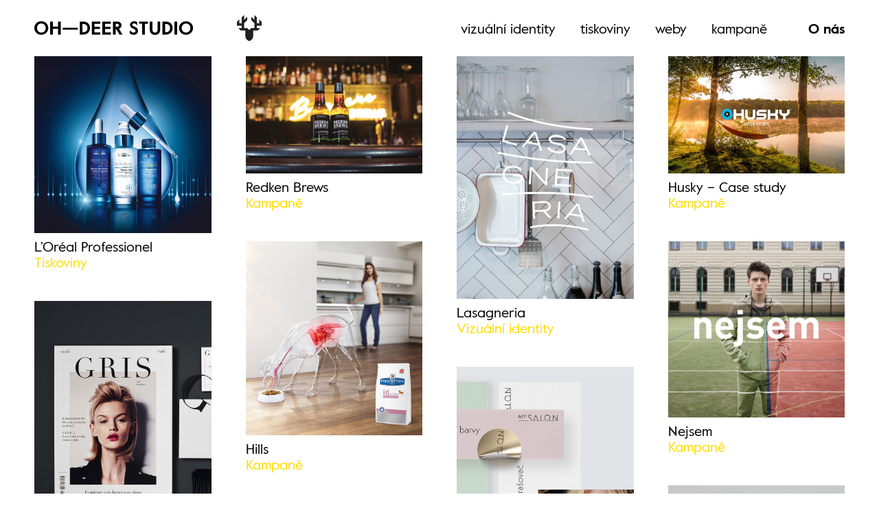

--- FILE ---
content_type: text/html; charset=UTF-8
request_url: https://www.ohdeer.cz/
body_size: 2548
content:
<!DOCTYPE html>
<html lang="cs">
    <head>
        <title>Oh, Deer!</title>
        <meta name="description" content="" />
        
        <meta property="og:title" content="Homepage" />
		<meta property="twitter:title" content="Homepage" />
		<meta name="twitter:card" content="summary_large_image">
		<meta property="og:url" content="https://www.ohdeer.cz/" />
		<meta property="twitter:url" content="https://www.ohdeer.cz/" />

        <meta http-equiv="Content-Type" content="text/html; charset=UTF-8" />
        <meta name="viewport" content="width=device-width,initial-scale=1" />
        <link rel="shortcut icon" type="image/x-icon" href="/favicon.ico">
        <link rel="stylesheet" href="https://www.ohdeer.cz/wp-content/themes/default/assets/css/app.min.css" type="text/css" />
    </head>
    <body class="home page-template-default page page-id-68">
    
    <div class="popup popup--menu">
        <div class="header">
            <a href="/" class="header__logo"></a>
            <div class="header__symbol"></div>
            <div class="header__nav-toggle navigation-toggle"></div>
        </div>

        <div class="popup__content">
            <div class="filters">
                <div class="filter-item" data-filter=".identity" data-title="Vizuální identity">vizuální identity</div>
                <div class="filter-item" data-filter=".prints" data-title="Tiskoviny">tiskoviny</div>
                <div class="filter-item" data-filter=".web" data-title="Weby">weby</div>
                <div class="filter-item" data-filter=".campains" data-title="Kampaně">kampaně</div>
            </div>
            <a href="/o-nas" class="popup__about-us about-us-toggle">O nás</a>
            <div class="footer">
                <div class="footer__row footer__row--last">
                    <a href="tel:+420604871960">m: 00420-604 871 960</a><br>
                    <a href="mailto:studio@ohdeer.cz">e: studio@ohdeer.cz</a>
                </div>
            </div>
        </div>
    </div>
    <div class="header">
        <a href="/" class="header__logo"></a>
        <div class="header__symbol"></div>

        <div class="header__filters filters">
            <div class="filter-item" data-filter=".identity" data-title="Vizuální identity">vizuální identity</div>
            <div class="filter-item" data-filter=".prints" data-title="Tiskoviny">tiskoviny</div>
            <div class="filter-item" data-filter=".web" data-title="Weby">weby</div>
            <div class="filter-item" data-filter=".campains" data-title="Kampaně">kampaně</div>
        </div>
        <a href="/o-nas"class="header__nav-item">O nás</a>
        
        <div class="header__nav-toggle navigation-toggle"></div>
    </div>


    <div class="content">
        <div class="disable-filters__wrap">
            <div class="enabled-filter"></div>
            <div class="disable-filters" data-filter="*">zrušit filtr</div>
        </div>
        <div class="main-w">
            <div class="main">
                <div class="works">
                                                                    <a class="work-item prints" href="https://www.ohdeer.cz/loreal-professionel/">
                            <div class="work-item__inner">
                                                                
                                <img width="800" height="800" class="work-item__img" src="https://www.ohdeer.cz/wp-content/uploads/2019/10/uvodka-1.jpg" />
                                <div class="work-item__title">L’Oréal Professionel</div>
                                <div class="work-item__category">Tiskoviny</div>
                            </div>
                        </a>

                                                                    <a class="work-item campains" href="https://www.ohdeer.cz/redken-brews/">
                            <div class="work-item__inner">
                                                                
                                <img width="800" height="531" class="work-item__img" src="https://www.ohdeer.cz/wp-content/uploads/2019/10/uvodka.jpg" />
                                <div class="work-item__title">Redken Brews</div>
                                <div class="work-item__category">Kampaně</div>
                            </div>
                        </a>

                                                                    <a class="work-item identity" href="https://www.ohdeer.cz/lasagneria/">
                            <div class="work-item__inner">
                                                                
                                <img width="745" height="1024" class="work-item__img" src="https://www.ohdeer.cz/wp-content/uploads/2018/11/lsg_01-2.jpg" />
                                <div class="work-item__title">Lasagneria</div>
                                <div class="work-item__category">Vizuální identity</div>
                            </div>
                        </a>

                                                                    <a class="work-item campains" href="https://www.ohdeer.cz/husky-case-study/">
                            <div class="work-item__inner">
                                                                
                                <img width="800" height="531" class="work-item__img" src="https://www.ohdeer.cz/wp-content/uploads/2018/10/husky_01-1.jpg" />
                                <div class="work-item__title">Husky – Case study</div>
                                <div class="work-item__category">Kampaně</div>
                            </div>
                        </a>

                                                                    <a class="work-item campains" href="https://www.ohdeer.cz/hills/">
                            <div class="work-item__inner">
                                                                
                                <img width="800" height="881" class="work-item__img" src="https://www.ohdeer.cz/wp-content/uploads/2018/10/hills_01-2.jpg" />
                                <div class="work-item__title">Hills</div>
                                <div class="work-item__category">Kampaně</div>
                            </div>
                        </a>

                                                                    <a class="work-item campains" href="https://www.ohdeer.cz/nejsem/">
                            <div class="work-item__inner">
                                                                
                                <img width="800" height="800" class="work-item__img" src="https://www.ohdeer.cz/wp-content/uploads/2018/10/nejsem_home.jpg" />
                                <div class="work-item__title">Nejsem</div>
                                <div class="work-item__category">Kampaně</div>
                            </div>
                        </a>

                                                                    <a class="work-item prints" href="https://www.ohdeer.cz/gris-magazin/">
                            <div class="work-item__inner">
                                                                
                                <img width="745" height="1024" class="work-item__img" src="https://www.ohdeer.cz/wp-content/uploads/2018/10/gris_03-1.jpg" />
                                <div class="work-item__title">Gris magazín</div>
                                <div class="work-item__category">Tiskoviny</div>
                            </div>
                        </a>

                                                                    <a class="work-item identity" href="https://www.ohdeer.cz/my-salon/">
                            <div class="work-item__inner">
                                                                
                                <img width="786" height="1024" class="work-item__img" src="https://www.ohdeer.cz/wp-content/uploads/2018/10/mysalon_01-1.jpg" />
                                <div class="work-item__title">My Salon</div>
                                <div class="work-item__category">Vizuální identity</div>
                            </div>
                        </a>

                                                                    <a class="work-item identity" href="https://www.ohdeer.cz/stav-tech-car/">
                            <div class="work-item__inner">
                                                                
                                <img width="745" height="1024" class="work-item__img" src="https://www.ohdeer.cz/wp-content/uploads/2018/10/stc_home_02-1.jpg" />
                                <div class="work-item__title">Stav Tech Car</div>
                                <div class="work-item__category">Vizuální identity</div>
                            </div>
                        </a>

                                                                    <a class="work-item identity" href="https://www.ohdeer.cz/mar-s-architects/">
                            <div class="work-item__inner">
                                                                
                                <img width="800" height="563" class="work-item__img" src="https://www.ohdeer.cz/wp-content/uploads/2018/10/mars_01-1.jpg" />
                                <div class="work-item__title">mar.s architects</div>
                                <div class="work-item__category">Vizuální identity</div>
                            </div>
                        </a>

                                                                    <a class="work-item web" href="https://www.ohdeer.cz/bomton-academy/">
                            <div class="work-item__inner">
                                                                
                                <img width="800" height="746" class="work-item__img" src="https://www.ohdeer.cz/wp-content/uploads/2018/10/ba_01-2.jpg" />
                                <div class="work-item__title">Bomton Academy</div>
                                <div class="work-item__category">Weby</div>
                            </div>
                        </a>

                                                                    <a class="work-item web" href="https://www.ohdeer.cz/bomton/">
                            <div class="work-item__inner">
                                                                
                                <img width="745" height="1024" class="work-item__img" src="https://www.ohdeer.cz/wp-content/uploads/2018/10/bomton_01-1.jpg" />
                                <div class="work-item__title">Bomton</div>
                                <div class="work-item__category">Weby</div>
                            </div>
                        </a>

                                                                    <a class="work-item identity" href="https://www.ohdeer.cz/jeleni-boudy/">
                            <div class="work-item__inner">
                                                                
                                <img width="800" height="600" class="work-item__img" src="https://www.ohdeer.cz/wp-content/uploads/2018/10/jeleni_02-1.jpg" />
                                <div class="work-item__title">Jelení Boudy</div>
                                <div class="work-item__category">Vizuální identity</div>
                            </div>
                        </a>

                                                                    <a class="work-item prints" href="https://www.ohdeer.cz/decleor/">
                            <div class="work-item__inner">
                                                                
                                <img width="800" height="600" class="work-item__img" src="https://www.ohdeer.cz/wp-content/uploads/2018/10/decleor_01-2.jpg" />
                                <div class="work-item__title">Decleor</div>
                                <div class="work-item__category">Tiskoviny</div>
                            </div>
                        </a>

                                                                    <a class="work-item apps" href="https://www.ohdeer.cz/cisco/">
                            <div class="work-item__inner">
                                                                
                                <img width="745" height="1024" class="work-item__img" src="https://www.ohdeer.cz/wp-content/uploads/2018/10/cisco_02-3.jpg" />
                                <div class="work-item__title">Cisco – Web security appliance</div>
                                <div class="work-item__category">Aplikace</div>
                            </div>
                        </a>

                                                                    <a class="work-item prints" href="https://www.ohdeer.cz/pudis-50-let/">
                            <div class="work-item__inner">
                                                                
                                <img width="800" height="800" class="work-item__img" src="https://www.ohdeer.cz/wp-content/uploads/2018/10/pudis_01-2.jpg" />
                                <div class="work-item__title">Pudis – 50 let</div>
                                <div class="work-item__category">Tiskoviny</div>
                            </div>
                        </a>

                                                                    <a class="work-item prints" href="https://www.ohdeer.cz/bomton-noviny/">
                            <div class="work-item__inner">
                                                                
                                <img width="800" height="800" class="work-item__img" src="https://www.ohdeer.cz/wp-content/uploads/2018/10/bomton_noviny_03-1.jpg" />
                                <div class="work-item__title">Bomton noviny</div>
                                <div class="work-item__category">Tiskoviny</div>
                            </div>
                        </a>

                                                                    <a class="work-item web" href="https://www.ohdeer.cz/cile-2030/">
                            <div class="work-item__inner">
                                                                
                                <img width="800" height="500" class="work-item__img" src="https://www.ohdeer.cz/wp-content/uploads/2018/09/cile2030_01-1.jpg" />
                                <div class="work-item__title">Cíle udržitelného rozvoje</div>
                                <div class="work-item__category">Weby</div>
                            </div>
                        </a>

                                    </div>
            </div>
        </div>
    </div>
        <div class="footer" id="kontakt">
            <div class="footer__row">
                <a href="tel:+420604871960">m: 00420-604-871-960</a><br>
                <a href="mailto:studio@ohdeer.cz">e: studio@ohdeer.cz</a>
            </div>
            <div class="footer__row">
                Václavské naměstí 43<br>
                110 00–Praha 1, Česká&nbsp;republika
            </div>
            <div class="footer__row">
                (c) 2018 Oh, Deer studio<br>
                <a href="https://www.facebook.com/ohdeer.cz/" target="_blank">Facebook ></a>
            </div>
        </div>
        <div class="preloader preloader--active">
            <svg xmlns="http://www.w3.org/2000/svg" width="36" height="38"><path d="M32.5 6.3v5.6H29V3.5L25.6 0v7.1L21 2.4v5l4.6 4.7V19h-4.8l-.5.5-2.3 2.3-2.3-2.3-.5-.5h-4.8v-6.9L15 7.4v-5l-4.6 4.7V0L6.9 3.5v8.4H3.5V6.3L0 9.8v5.6h6.9v3.5H2l3.5 3.5h6.9v8.1c0 4.1 2.7 6.1 5.6 7.4 2.9-1.3 5.6-3.3 5.6-7.4v-8.1h6.9l3.5-3.5h-4.9v-3.5H36V9.8l-3.5-3.5z" fill-rule="evenodd" clip-rule="evenodd"/></svg>
        </div>
        <script src="https://www.ohdeer.cz/wp-content/themes/default/assets/js/app.min.js" type="text/javascript" async defer></script>
        <!-- Google Tag Manager -->
        <script>(function(w,d,s,l,i){w[l]=w[l]||[];w[l].push({'gtm.start':
        new Date().getTime(),event:'gtm.js'});var f=d.getElementsByTagName(s)[0],
        j=d.createElement(s),dl=l!='dataLayer'?'&l='+l:'';j.async=true;j.src=
        'https://www.googletagmanager.com/gtm.js?id='+i+dl;f.parentNode.insertBefore(j,f);
        })(window,document,'script','dataLayer','GTM-5S6WW5C');</script>
        <!-- End Google Tag Manager -->
       
        <script async defer>
            (function () {
                var _fbq = window._fbq || (window._fbq = []);
                if (!_fbq.loaded) {
                    var fbds = document.createElement('script');
                    fbds.async = true;
                    fbds.src = '//connect.facebook.net/en_US/fbds.js';
                    var s = document.getElementsByTagName('script')[0];
                    s.parentNode.insertBefore(fbds, s);
                    _fbq.loaded = true;
                }
                _fbq.push(['addPixelId', '920114928039019']);
            })();
            window._fbq = window._fbq || [];
            window._fbq.push(['track', 'PixelInitialized', {}]);
        </script>
        <noscript><img height="1" width="1" alt="" style="display:none" src="https://www.facebook.com/tr?id=920114928039019&amp;ev=PixelInitialized"></noscript>
    </body>
</html>


--- FILE ---
content_type: text/css
request_url: https://www.ohdeer.cz/wp-content/themes/default/assets/css/app.min.css
body_size: 3132
content:
/*! normalize.css v8.0.0 | MIT License | github.com/necolas/normalize.css */html{line-height:1.15;-webkit-text-size-adjust:100%}body{margin:0}h1{font-size:2em;margin:.67em 0}hr{box-sizing:content-box;height:0;overflow:visible}pre{font-family:monospace,monospace;font-size:1em}a{background-color:transparent}abbr[title]{border-bottom:none;text-decoration:underline;text-decoration:underline dotted}b,strong{font-weight:bolder}code,kbd,samp{font-family:monospace,monospace;font-size:1em}small{font-size:80%}sub,sup{font-size:75%;line-height:0;position:relative;vertical-align:baseline}sub{bottom:-.25em}sup{top:-.5em}img{border-style:none}button,input,optgroup,select,textarea{font-family:inherit;font-size:100%;line-height:1.15;margin:0}button,input{overflow:visible}button,select{text-transform:none}[type=button],[type=reset],[type=submit],button{-webkit-appearance:button}[type=button]::-moz-focus-inner,[type=reset]::-moz-focus-inner,[type=submit]::-moz-focus-inner,button::-moz-focus-inner{border-style:none;padding:0}[type=button]:-moz-focusring,[type=reset]:-moz-focusring,[type=submit]:-moz-focusring,button:-moz-focusring{outline:1px dotted ButtonText}fieldset{padding:.35em .75em .625em}legend{box-sizing:border-box;color:inherit;display:table;max-width:100%;padding:0;white-space:normal}progress{vertical-align:baseline}textarea{overflow:auto}[type=checkbox],[type=radio]{box-sizing:border-box;padding:0}[type=number]::-webkit-inner-spin-button,[type=number]::-webkit-outer-spin-button{height:auto}[type=search]{-webkit-appearance:textfield;outline-offset:-2px}[type=search]::-webkit-search-decoration{-webkit-appearance:none}::-webkit-file-upload-button{-webkit-appearance:button;font:inherit}details{display:block}summary{display:list-item}template{display:none}[hidden]{display:none}body,html{text-rendering:optimizeLegibility}html{font-size:10px;-webkit-font-smoothing:antialiased;-moz-osx-font-smoothing:grayscale}@media only screen and (min-width:2560px){html{font-size:12px}}body{font-size:1.6rem}*{box-sizing:border-box}a{color:inherit;cursor:pointer}@font-face{font-family:Value;src:url(../files/fonts/value-bold.woff2) format("woff2"),url(../files/fonts/value-bold.woff) format("woff"),url(../files/fonts/value-bold.ttf) format("truetype");font-weight:700;font-style:normal;font-display:fallback}@font-face{font-family:Value;src:url(../files/fonts/value-regular.woff2) format("woff2"),url(../files/fonts/value-regular.woff) format("woff"),url(../files/fonts/value-regular.ttf) format("truetype");font-weight:400;font-style:normal;font-display:fallback}body{background-color:#fff;font-family:Value,sans-serif}.page-gdpr,.page-yellow{background-color:#fd0}.page-gdpr .content .popup__content,.page-yellow .content .popup__content{padding-left:0;padding-right:0;height:auto;padding-bottom:0;margin-top:5rem}.page-gdpr .main,.page-yellow .main{width:100vw;margin-left:0;padding:0 3.5rem}@media only screen and (min-width:768px){.page-gdpr .main,.page-yellow .main{padding:0 8rem}}@media only screen and (min-width:1100px){.page-gdpr .main,.page-yellow .main{padding:0 10rem}}.page-gdpr{background-color:#fff}.page-gdpr .header__symbol{margin-left:auto;margin-right:0}.page-gdpr .main--gdpr{width:100vw;margin-left:0;padding:0 3.5rem;margin-top:5rem}@media only screen and (min-width:768px){.page-gdpr .main--gdpr{padding:0 8rem}}@media only screen and (min-width:1100px){.page-gdpr .main--gdpr{padding:0 10rem}}.preloader{display:-webkit-flex;display:-ms-flexbox;display:flex;-webkit-justify-content:center;-ms-flex-pack:center;justify-content:center;-webkit-align-items:center;-ms-flex-align:center;align-items:center;background-color:#fff;position:fixed;z-index:99999;left:200vw}.preloader svg{-webkit-animation:pulse 2s linear infinite;animation:pulse 2s linear infinite}.preloader--active{top:0;left:0;bottom:0;right:0;opacity:1}.preloader--hidden{opacity:0;left:200vw;transition:opacity .5s,left 10ms;transition-delay:0s,.5s}@-webkit-keyframes pulse{from{-webkit-transform:scale3d(1,1,1);transform:scale3d(1,1,1)}50%{-webkit-transform:scale3d(1.1,1.1,1.1);transform:scale3d(1.1,1.1,1.1)}to{-webkit-transform:scale3d(1,1,1);transform:scale3d(1,1,1)}}@keyframes pulse{from{-webkit-transform:scale3d(1,1,1);transform:scale3d(1,1,1)}50%{-webkit-transform:scale3d(1.1,1.1,1.1);transform:scale3d(1.1,1.1,1.1)}to{-webkit-transform:scale3d(1,1,1);transform:scale3d(1,1,1)}}body{display:-webkit-flex;display:-ms-flexbox;display:flex;-webkit-flex-direction:column;-ms-flex-direction:column;flex-direction:column;min-height:100vh}.main--gdpr h1,.main--gdpr h2,.main--gdpr h3{margin-top:0}.main--gdpr p{line-height:1.5}.header{padding:1.5rem 1.5rem;display:-webkit-flex;display:-ms-flexbox;display:flex;-webkit-justify-content:space-between;-ms-flex-pack:justify;justify-content:space-between;-webkit-align-items:center;-ms-flex-align:center;align-items:center;position:absolute;width:100%;background-color:#fff;z-index:10}.page-yellow .header{background-color:#fd0}@media only screen and (min-width:768px){.header{padding:2.2rem 3.5rem}}@media only screen and (min-width:1100px){.header{padding-left:5rem;padding-right:5rem;position:fixed}}.header__logo{background-repeat:no-repeat;background-position:top .9rem left;background-image:url(../img/logo.svg);width:23.2rem;height:3.8rem;position:relative}.header__symbol{width:4.2rem;height:3.8rem;background-image:url(../img/logo.svg);background-repeat:no-repeat;background-position:-30.4rem;margin-right:auto;margin-left:1rem;display:none}@media only screen and (min-width:768px){.header__symbol{margin-left:6rem}}@media only screen and (min-width:375px){.header__symbol{display:block}}.header__filters,.header__nav{display:none}@media only screen and (min-width:1100px){.header__filters,.header__nav{display:block}}@media only screen and (min-width:650px){.header__filters{max-width:42rem}}@media only screen and (min-width:1100px){.header__filters{max-width:55rem}}.header__nav{width:23.2rem;text-align:right}.header__nav-item{cursor:pointer;text-decoration:none;font-size:2rem;transition:color 150ms;font-weight:700;display:none}@media only screen and (min-width:1100px){.header__nav-item{display:block}}.header__nav-item:hover{text-decoration:underline}.header__nav-item:first-child{margin-left:0}.header__nav-toggle{cursor:pointer;width:3.6rem;height:2.7rem;background:transparent url(../img/burger-open.svg) no-repeat center;position:fixed;right:0;top:0;width:6.8rem;height:6.8rem;transition:background-color 150ms}@media only screen and (min-width:768px){.header__nav-toggle{height:8.2rem;width:8.2rem}}.header__nav-toggle--fixed{background-color:#fd0}.popup .header__nav-toggle{position:relative;top:auto;right:auto;width:3.6rem;height:2.7rem;background-color:transparent}@media only screen and (min-width:1100px){.header__nav-toggle{display:none}}.page-yellow .header__nav-toggle{background-image:url(../img/burger-close.svg)}@media only screen and (min-width:1100px){.page-yellow .header__nav-toggle{display:block}}.content{padding-top:6.8rem}@media only screen and (min-width:768px){.content{padding-top:8.2rem}}.popup{width:100vw;height:100vh;position:fixed;top:-120vh;left:0;z-index:99;background-color:#fff;transition:top .4s}.popup--active{top:0;left:0}.popup .header{background-color:#f5f5f3}.popup .header__nav-toggle{background-image:url(../img/burger-close.svg);display:block}.popup .header__filters{display:none}@media only screen and (min-width:1100px){.popup .header__filters{display:block}}.popup--menu{background-color:#f5f5f3}@media only screen and (min-width:1100px){.popup--menu{display:none}}.popup--about{background-color:#fd0}.popup--about .header{background-color:#fd0}.popup__about-us{text-align:right;font-size:2rem;margin-left:auto;font-weight:700;text-decoration:none}.popup__content{margin-top:9.8rem;padding-left:3.5rem;padding-right:3.5rem;padding-bottom:7rem;height:calc(100vh - 9.8rem);overflow:auto;display:-webkit-flex;display:-ms-flexbox;display:flex;-webkit-flex-direction:column;-ms-flex-direction:column;flex-direction:column;-ms-touch-action:manipulation;touch-action:manipulation;-webkit-overflow-scrolling:touch}@media only screen and (min-width:768px){.popup__content{padding-left:8rem;padding-right:8rem}}@media only screen and (min-width:1100px){.popup__content{padding-left:10rem;padding-right:10rem}}.popup .about-us,.popup .filters{max-width:62rem}.popup .filter-item{margin-bottom:2.5rem}.popup .filter-item:last-child{margin-bottom:0}.popup .popup__content .filters{display:block}.popup .popup__content .filters .filter-item{display:block}.popup .popup__content .filters .filter-item:after{content:none}.popup .popup__content .filters span{display:none}.popup .footer{padding:0}@media only screen and (min-width:768px){.popup .footer{padding:0}}.popup .footer__row--last{margin-bottom:0}.about-us{margin:0 auto;text-align:center}.about-us__text{margin-bottom:8rem;font-size:1.8rem;line-height:2.6rem;max-width:65rem;text-align:center;margin-left:auto;margin-right:auto}@media only screen and (min-width:768px){.about-us__text{font-size:2rem;line-height:2.8rem}}.about-us a.about-us__text{display:inline-block;font-size:1.4rem}.about-us__clients{margin-bottom:5rem;display:-webkit-flex;display:-ms-flexbox;display:flex;-webkit-flex-wrap:wrap;-ms-flex-wrap:wrap;flex-wrap:wrap;max-width:40rem;margin-left:auto;margin-right:auto}@media only screen and (min-width:768px){.about-us__clients{max-width:80rem}}.about-us__clients__item{max-width:50%;display:-webkit-flex;display:-ms-flexbox;display:flex;-webkit-justify-content:flex-start;-ms-flex-pack:start;justify-content:flex-start;-webkit-align-items:center;-ms-flex-align:center;align-items:center;margin-bottom:3rem;margin-left:1.5rem;margin-right:1.5rem}@media only screen and (min-width:768px){.about-us__clients__item{max-width:25%}}.popup__content .about-us-toggle{margin-top:auto}.filters{font-size:2rem;position:relative;line-height:2.8rem}.filters .filter-title{color:#fd0;font-size:1.6rem;display:inline}@media only screen and (min-width:1100px){.popup--about .filters .filter-title{display:none}}.filters .filter-item{display:inline-block;cursor:pointer;position:relative;margin-right:3rem}.filters .filter-item:last-child{margin-right:0}.filters .filter-item:after{content:'';position:absolute;bottom:.2rem;left:0;width:100%;height:2px}.filters .filter-item:hover:after{background-color:#000}.filters .filter-item--active:hover:after{background-color:#fd0}.filters .filter-item--active{color:#fd0}.filters .filter-item--active:after{background-color:#fd0}.popup--about .filters .filter-item--active,.popup--about .filters .filter-item:hover{color:#000}.popup--about .filters .filter-item--active:after,.popup--about .filters .filter-item:hover:after{background-color:#000}.filters span{position:relative;top:.2rem;left:.4rem}.header .filters{margin-right:6rem;margin-left:auto}.disable-filters__wrap{display:-webkit-flex;display:-ms-flexbox;display:flex;-webkit-justify-content:center;-ms-flex-pack:center;justify-content:center;-webkit-flex-wrap:wrap;-ms-flex-wrap:wrap;flex-wrap:wrap;width:100%;position:absolute;display:none!important}.disable-filters__wrap .enabled-filter{width:100%;text-align:center;font-size:2rem;color:#fd0;margin-bottom:1rem}.content .disable-filters__wrap{position:relative;margin-bottom:3rem}@media only screen and (min-width:1100px){.content .disable-filters__wrap{display:none}}.disable-filters{color:#fff!important;display:-webkit-inline-flex;display:-ms-inline-flexbox;display:inline-flex;text-align:center;font-size:1.4rem;line-height:1.6rem;padding:.2rem 1rem;padding-left:2.5rem;border-radius:1.5rem;background:#000 url(../img/remove-filters.svg) no-repeat left .8rem center;opacity:0;transition:opacity .3s;cursor:pointer}.disable-filters--active{color:#fff!important;opacity:1}.main{width:100%;padding:0 1.75rem}@media only screen and (min-width:1100px){.main{padding:0 2.5rem}}.main-w{width:100vw;overflow:hidden}.main--gdpr{max-width:68rem}.works{width:calc(100vw + 2rem);width:100%}.work-item{width:100%;text-decoration:none}.work-item__inner{padding:0 1.75rem;padding-bottom:3rem}@media only screen and (min-width:768px){.work-item__inner{padding-bottom:5rem}}@media only screen and (min-width:1100px){.work-item__inner{padding:0 2.5rem;padding-bottom:4.5rem}}.work-item__category,.work-item__title{font-size:2rem}.work-item__category{color:#fd0}.work-item img{max-width:100%;height:auto!important;width:auto!important;margin-bottom:.5rem}@media only screen and (min-width:300px){.work-item{width:100%}}@media only screen and (min-width:600px){.work-item{width:50%}}@media only screen and (min-width:890px){.work-item{width:33.333333333333%}}@media only screen and (min-width:1180px){.work-item{width:25%}}@media only screen and (min-width:1440px){.work-item{width:20%}}.work-detail{padding:0 1.75rem;margin:0 auto;max-width:144rem}@media only screen and (min-width:1100px){.work-detail{padding:0 2.5rem}}.work-detail img{width:100%;vertical-align:bottom}.work-detail img.work-detail__intro{margin-bottom:3rem;width:100vw;position:relative;left:-3.5rem}@media only screen and (min-width:768px){.work-detail img.work-detail__intro{width:100%;left:0}}@media only screen and (min-width:1100px){.work-detail img.work-detail__intro{margin-bottom:5rem}}.work-detail h1{font-size:2.8rem;font-weight:700;width:100%;margin-bottom:.6rem}.work-detail__info{display:-webkit-flex;display:-ms-flexbox;display:flex;-webkit-flex-direction:column;-ms-flex-direction:column;flex-direction:column;-webkit-flex-wrap:wrap;-ms-flex-wrap:wrap;flex-wrap:wrap;-webkit-justify-content:space-between;-ms-flex-pack:justify;justify-content:space-between;margin-bottom:6rem}@media only screen and (min-width:768px){.work-detail__info{margin-bottom:5rem}}@media only screen and (min-width:1100px){.work-detail__info{-webkit-flex-direction:row;-ms-flex-direction:row;flex-direction:row;margin-bottom:7rem}}.work-detail__info-category{color:#9b9b9b;width:100%;margin-bottom:1.6rem}.work-detail__info-perex{font-size:2rem;line-height:2.8rem}@media only screen and (min-width:1100px){.work-detail__info-perex{font-size:2.4rem;line-height:3.2rem;width:calc(50% - 2rem)}}.work-detail__info-text{font-size:1.6rem;line-height:2.2rem}@media only screen and (min-width:1100px){.work-detail__info-text{font-size:2rem;line-height:2.8rem;width:calc(50% - 2rem)}}.work-detail__gallery{display:-webkit-flex;display:-ms-flexbox;display:flex;-webkit-flex-direction:column;-ms-flex-direction:column;flex-direction:column;-webkit-flex-wrap:wrap;-ms-flex-wrap:wrap;flex-wrap:wrap}@media only screen and (min-width:1100px){.work-detail__gallery{-webkit-flex-direction:row;-ms-flex-direction:row;flex-direction:row;-webkit-justify-content:space-between;-ms-flex-pack:justify;justify-content:space-between}}.work-detail__gallery-image{width:100%;height:auto;margin-bottom:5rem}@media only screen and (min-width:768px){.work-detail__gallery-image{margin-bottom:4rem}}@media only screen and (min-width:1100px){.work-detail__gallery-image{width:calc(50% - 2rem)}}.work-detail__gallery-image--full{width:100%}@media only screen and (min-width:1100px){.work-detail__gallery-image--full{width:100%}}.work-detail__gallery-image--video{position:relative;padding-bottom:56.25%;padding-top:25px;height:0}@media only screen and (min-width:1100px){.work-detail__gallery-image--video{position:static;padding-bottom:0;padding-top:0;height:auto}}.work-detail__gallery-image--video iframe{position:absolute;top:0;left:0;width:100%;height:100%}@media only screen and (min-width:1100px){.work-detail__gallery-image--video iframe{position:static;width:100%;height:100%}}.work-detail__gallery-image.work-detail__gallery-image--full.work-detail__gallery-image--video{position:relative;padding-bottom:56.25%;padding-top:25px;height:0}.work-detail__gallery-image.work-detail__gallery-image--full.work-detail__gallery-image--video iframe{position:absolute;top:0;left:0;width:100%;height:100%}.work-detail__navigation{display:-webkit-flex;display:-ms-flexbox;display:flex;-webkit-justify-content:space-between;-ms-flex-pack:justify;justify-content:space-between;cursor:pointer;position:relative;height:4rem;display:none}.work-detail__navigation a[rel=next],.work-detail__navigation a[rel=prev],.work-detail__navigation-next-project,.work-detail__navigation-prev-project{text-decoration:none;position:absolute;background:transparent no-repeat left center;height:4rem;padding-left:3rem;display:-webkit-flex;display:-ms-flexbox;display:flex;-webkit-align-items:center;-ms-flex-align:center;align-items:center}.work-detail__navigation a[rel=prev],.work-detail__navigation-prev-project{left:0;background-image:url(../img/prev-project.svg)}.work-detail__navigation a[rel=next],.work-detail__navigation-next-project{background-position:right center;background-image:url(../img/next-project.svg);padding-right:3rem;padding-left:0;right:0}.footer{margin-top:auto;padding:7rem 1.5rem;-webkit-flex-direction:column;-ms-flex-direction:column;flex-direction:column;font-size:1.6rem;line-height:2.2rem}@media only screen and (min-width:768px){.footer{display:-webkit-flex;display:-ms-flexbox;display:flex;-webkit-flex-direction:row;-ms-flex-direction:row;flex-direction:row;padding-top:5rem;padding-bottom:3.5rem;padding-left:3.5rem;padding-right:3.5rem}}@media only screen and (min-width:1100px){.footer{line-height:2.6rem;font-size:1.8rem;padding-left:5rem;padding-right:5rem}}.footer__row{width:100%;margin-bottom:1.5rem}.footer__row a{text-decoration:none;font-weight:700;transition:color 150ms}.footer__row a:hover{color:#fd0}@media only screen and (min-width:768px){.footer__row:last-child{text-align:right}}.popup--about .footer .footer__row a:hover{color:#000}

--- FILE ---
content_type: image/svg+xml
request_url: https://www.ohdeer.cz/wp-content/themes/default/assets/img/burger-open.svg
body_size: 25
content:
<svg width="36" height="20" xmlns="http://www.w3.org/2000/svg"><path d="M0 0h36v2H0zm0 18h36v2H0z" fill-rule="evenodd"/></svg>

--- FILE ---
content_type: text/plain
request_url: https://www.google-analytics.com/j/collect?v=1&_v=j102&a=1772343915&t=event&ni=0&_s=1&dl=https%3A%2F%2Fwww.ohdeer.cz%2F&ul=en-us%40posix&dt=Oh%2C%20Deer!&sr=1280x720&vp=1280x720&ec=scroll&ea=scroll-25&_u=YEBAAEABAAAAACAAI~&jid=1892138075&gjid=809115986&cid=1667481075.1768387977&tid=UA-189794926-1&_gid=1020627345.1768387977&_r=1&_slc=1&gtm=45He61c1n815S6WW5Cv810557738za200zd810557738&gcd=13l3l3l3l1l1&dma=0&tag_exp=102015666~103116026~103200004~104527907~104528501~104684208~104684211~105391252~115616986~115938465~115938469~116491844~117041587&z=1209023438
body_size: -449
content:
2,cG-ZVMGKTBV15

--- FILE ---
content_type: image/svg+xml
request_url: https://www.ohdeer.cz/wp-content/themes/default/assets/img/logo.svg
body_size: 3729
content:
<svg width="343" height="38" xmlns="http://www.w3.org/2000/svg"><g fill="none" fill-rule="evenodd"><path d="M339.53 6.278v5.64h-3.468V3.516L332.594 0v7.089L327.968 2.4v4.973l4.626 4.685v6.888h-4.738l-.543.55L325 21.84l-2.312-2.344-.543-.55h-4.738V12.06l4.625-4.685V2.4l-4.625 4.688V0l-3.469 3.516v8.402h-3.469v-5.64L307 9.793v5.639h6.938v3.515h-4.948l3.468 3.514h6.906v8.166c0 4.079 2.74 6.08 5.637 7.373 2.896-1.292 5.636-3.294 5.636-7.373v-8.166h6.904l3.47-3.514h-4.95v-3.515H343V9.793l-3.47-3.515z" fill="#231F20"/><path d="M0 9.9C0 8.5.3 7.2.8 6 1.3 4.7 2 3.7 2.9 2.8c.9-.9 2-1.6 3.2-2.1C7.4.3 8.7 0 10.2 0c1.5 0 2.7.3 4 .7 1.2.5 2.3 1.2 3.2 2.1.9.9 1.6 1.9 2.1 3.2.5 1.2.8 2.5.8 3.9s-.3 2.7-.8 3.9c-.5 1.2-1.2 2.3-2.2 3.1-.9.9-2 1.6-3.2 2.1-1.2.5-2.6.7-4 .7s-2.7-.2-4-.7c-1.2-.5-2.3-1.2-3.2-2.1C2 16 1.3 15 .7 13.8.1 12.6 0 11.3 0 9.9zm3.9 0c0 1 .2 1.9.5 2.7.3.8.8 1.5 1.3 2.1.6.6 1.2 1 2 1.3.8.3 1.6.5 2.5.5.9 0 1.7-.2 2.5-.5s1.4-.7 2-1.3c.6-.6 1-1.3 1.3-2.1.3-.8.5-1.7.5-2.7 0-1-.2-1.9-.5-2.7-.3-.8-.8-1.5-1.3-2.1-.6-.6-1.2-1-2-1.3-.8-.3-1.6-.5-2.5-.5-.9 0-1.7.2-2.5.5s-1.4.7-2 1.3c-.6.6-1 1.3-1.3 2.1-.4.8-.5 1.7-.5 2.7zM34.5 11h-7.6v8.4H23V.4h3.9v7.4h7.6V.4h3.9v19.1h-3.9zm6.8-1.6h22v2.9h-22zm24.9-9h4.7c1.5 0 2.9.2 4.1.6 1.2.4 2.3 1 3.2 1.9.9.9 1.6 1.8 2.1 3s.7 2.5.7 4-.2 2.9-.7 4c-.5 1.2-1.2 2.2-2.1 3-.9.8-2 1.4-3.2 1.9-1.2.4-2.6.6-4.1.6h-4.7V.4zm3.9 15.7h.8c1 0 1.9-.1 2.7-.4.8-.3 1.5-.7 2-1.2.6-.5 1-1.2 1.3-1.9.3-.8.4-1.6.4-2.6s-.1-1.8-.4-2.6c-.3-.8-.7-1.4-1.3-1.9-.6-.5-1.2-.9-2-1.2-.8-.3-1.7-.4-2.7-.4h-.8v12.2zM83.8.4h12.1v3.3h-8.3V8h8v3.3h-8v4.9H96v3.3H83.8zm15.3 0h12.1v3.3H103V8h8v3.3h-8v4.9h8.4v3.3H99.1zm20.2 11h-.9v8.1h-3.9V.4h6c.9 0 1.8.1 2.6.4.8.2 1.5.6 2 1.1.6.5 1 1 1.3 1.7.3.7.5 1.5.5 2.3 0 1.3-.3 2.3-1 3.2-.7.9-1.5 1.5-2.6 1.9l5.1 8.5h-4.3l-4.8-8.1zm-.9-3.3h1.8c1.9 0 2.9-.7 2.9-2.2 0-1.4-1-2.2-2.9-2.2h-1.8v4.4zm21.2 5.4c.6.8 1.4 1.5 2.2 2.1.8.6 1.8.9 2.9.9.8 0 1.4-.2 1.9-.6.5-.4.7-1 .7-1.8 0-.4-.1-.8-.2-1.1-.2-.3-.4-.6-.7-.8-.3-.2-.6-.5-1.1-.7-.4-.2-.9-.4-1.4-.7-1.5-.7-2.6-1.4-3.4-2.3-.8-.9-1.2-2-1.2-3.2 0-.8.2-1.6.5-2.2.3-.7.7-1.2 1.3-1.6.5-.4 1.1-.8 1.8-1 .7-.2 1.4-.5 2.1-.5 1.2 0 2.2.2 3 .4.8.3 1.3.6 1.8 1l.1 4.1h-.4c-.7-.7-1.3-1.3-2.1-1.7-.7-.4-1.5-.6-2.4-.6-.7 0-1.3.2-1.7.5-.4.3-.7.8-.7 1.4 0 .3.1.6.2.8.2.2.4.5.7.7.3.2.7.5 1.2.7.5.3 1.1.5 1.7.8.7.3 1.3.6 1.9 1 .6.4 1 .8 1.4 1.2.4.5.7 1 .9 1.6.2.6.3 1.2.3 2 0 .9-.1 1.6-.4 2.4-.3.7-.7 1.3-1.3 1.8-.5.5-1.2.9-2 1.2-.8.3-1.6.4-2.5.4-1.3 0-2.4-.2-3.4-.6-1-.4-1.7-.8-2.3-1.3l.2-4.5h.4v.2zM152.5.4h13v3.3h-4.6v15.8H157V3.6h-4.6V.4zm30.8 11.5c0 1.2-.2 2.3-.5 3.3s-.8 1.8-1.5 2.5-1.5 1.2-2.4 1.6c-.9.4-2 .6-3.2.6-1.2 0-2.3-.2-3.2-.6-.9-.4-1.7-.9-2.4-1.6-.7-.7-1.2-1.5-1.5-2.5-.3-1-.5-2.1-.5-3.3V.4h3.9v11.8c0 .9.1 1.6.3 2.1.2.5.5 1 .8 1.3.4.3.8.6 1.2.7.5.1.9.2 1.4.2.5 0 1-.1 1.4-.2.5-.1.9-.4 1.2-.7.4-.3.6-.8.8-1.3.2-.5.3-1.3.3-2.1V.4h3.9v11.5zM186.5.4h4.7c1.5 0 2.9.2 4.1.6 1.2.4 2.3 1 3.2 1.9.9.9 1.6 1.8 2.1 3s.7 2.5.7 4-.2 2.9-.7 4c-.5 1.2-1.2 2.2-2.1 3-.9.8-2 1.4-3.2 1.9-1.2.4-2.6.6-4.1.6h-4.7V.4zm3.9 15.7h.8c1 0 1.9-.1 2.7-.4.8-.3 1.5-.7 2-1.2.6-.5 1-1.2 1.3-1.9.3-.8.4-1.6.4-2.6s-.1-1.8-.4-2.6c-.3-.8-.7-1.4-1.3-1.9-.6-.5-1.2-.9-2-1.2-.8-.3-1.7-.4-2.7-.4h-.8v12.2zM204.1.4h3.9v19.1h-3.9zm6.6 9.5c0-1.4.3-2.7.8-3.9.5-1.2 1.2-2.3 2.2-3.1.9-.9 2-1.6 3.2-2.1 1.2-.5 2.6-.7 4-.7s2.7.3 4 .7c1.2.5 2.3 1.2 3.2 2.1.9.9 1.6 1.9 2.2 3.1.5 1.2.8 2.5.8 3.9s-.3 2.7-.8 3.9c-.5 1.2-1.2 2.3-2.2 3.1-.9.9-2 1.6-3.2 2.1-1.2.5-2.6.7-4 .7s-2.7-.2-4-.7c-1.2-.5-2.3-1.2-3.2-2.1-.9-.9-1.6-1.9-2.2-3.1-.6-1.2-.8-2.5-.8-3.9zm3.9 0c0 1 .2 1.9.5 2.7.3.8.8 1.5 1.3 2.1.6.6 1.2 1 2 1.3.8.3 1.6.5 2.5.5.9 0 1.7-.2 2.5-.5s1.4-.7 2-1.3c.6-.6 1-1.3 1.3-2.1.3-.8.5-1.7.5-2.7 0-1-.2-1.9-.5-2.7-.3-.8-.8-1.5-1.3-2.1-.5-.6-1.2-1-2-1.3-.8-.3-1.6-.5-2.5-.5-.9 0-1.7.2-2.5.5s-1.4.7-2 1.3c-.6.6-1 1.3-1.3 2.1-.4.8-.5 1.7-.5 2.7z" fill="#000" fill-rule="nonzero"/></g></svg>